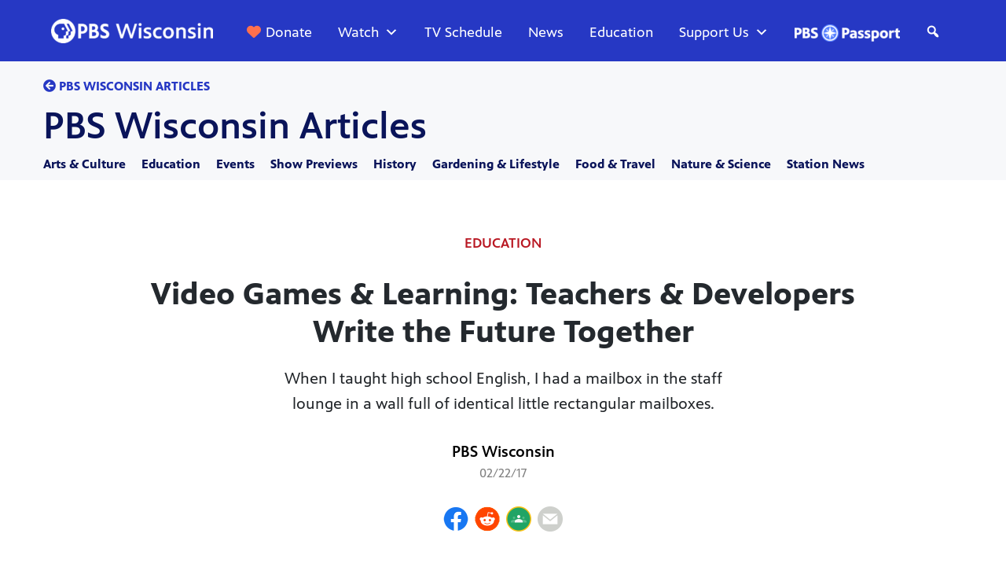

--- FILE ---
content_type: text/html; charset=UTF-8
request_url: https://pbswisconsin.org/wp-content/plugins/wpt-blog/json/articles-json.php
body_size: 416
content:
   
       
        <div class="row blog-cont-row">         <div class="col-md-6 col-lg-4 each-blog-card">
                    
            <div class="blog-card">                             
              <div class="imgpost">
                <div class="event-thumbnail">
                      <a href="https://pbswisconsin.org/article/boosting-preschool-readiness-a-librarians-impact-with-pbs-kids-resources/" alt="Boosting preschool readiness: A librarian’s impact with PBS KIDS resources" title="Boosting preschool readiness: A librarian’s impact with PBS KIDS resources">
                      <img src="https://wisconsinpublictv.s3.us-east-2.amazonaws.com/wp-content/uploads/2025/12/MPL-Ready-Set-PreK-bus1-scaled-e1764800315357-1024x577.jpg" alt="Boosting preschool readiness: A librarian’s impact with PBS KIDS resources" title="Boosting preschool readiness: A librarian’s impact with PBS KIDS resources">
                    </a>
                </div>
           </div> 
              <div class="blog-card-padding">
                <p class="categories"><span class="eachcategory"><a href="https://pbswisconsin.org/category/education/">Education</a></span><span class="pipe">|</span><span class="eachcategory"><a href="https://pbswisconsin.org/category/education/community-partnerships/">Community Partnerships</a></span></p> 
                <h4 class="blogheadtitle">  <a href="https://pbswisconsin.org/article/boosting-preschool-readiness-a-librarians-impact-with-pbs-kids-resources/" alt="Boosting preschool readiness: A librarian’s impact with PBS KIDS resources" title="Boosting preschool readiness: A librarian’s impact with PBS KIDS resources">Boosting preschool readiness: A librarian’s impact with PBS KIDS resources</a></h4>
                <h6 class="date">12/09/25</h6> 
              </div>

            </div> 
             </a>
         </div>   

           
       
                 <div class="col-md-6 col-lg-4 each-blog-card">
                    
            <div class="blog-card">                             
              <div class="imgpost">
                <div class="event-thumbnail">
                      <a href="https://pbswisconsin.org/article/finding-joy-and-confidence-in-writing-with-new-whoopensocker-collection/" alt="Finding joy and confidence in writing with new ‘Whoopensocker’ collection" title="Finding joy and confidence in writing with new ‘Whoopensocker’ collection">
                      <img src="https://wisconsinpublictv.s3.us-east-2.amazonaws.com/wp-content/uploads/2025/09/PNHA1944-scaled-e1758652728107-1024x576.jpg" alt="Finding joy and confidence in writing with new ‘Whoopensocker’ collection" title="Finding joy and confidence in writing with new ‘Whoopensocker’ collection">
                    </a>
                </div>
           </div> 
              <div class="blog-card-padding">
                <p class="categories"><span class="eachcategory"><a href="https://pbswisconsin.org/category/arts-film-music/">Arts &amp; Culture</a></span><span class="pipe">|</span><span class="eachcategory"><a href="https://pbswisconsin.org/category/education/">Education</a></span></p> 
                <h4 class="blogheadtitle">  <a href="https://pbswisconsin.org/article/finding-joy-and-confidence-in-writing-with-new-whoopensocker-collection/" alt="Finding joy and confidence in writing with new ‘Whoopensocker’ collection" title="Finding joy and confidence in writing with new ‘Whoopensocker’ collection">Finding joy and confidence in writing with new ‘Whoopensocker’ collection</a></h4>
                <h6 class="date">09/30/25</h6> 
              </div>

            </div> 
             </a>
         </div>   

           
       
                 <div class="col-md-12 col-lg-4 each-blog-card">
                    
            <div class="blog-card">                             
              <div class="imgpost">
                <div class="event-thumbnail">
                      <a href="https://pbswisconsin.org/article/al-roker-and-pbs-kids-launch-weather-hunters-a-new-stem-series/" alt="Al Roker and PBS KIDS launch &#8216;Weather Hunters,&#8217; a new STEM series" title="Al Roker and PBS KIDS launch &#8216;Weather Hunters,&#8217; a new STEM series">
                      <img src="https://wisconsinpublictv.s3.us-east-2.amazonaws.com/wp-content/uploads/2025/08/WH021-1-1024x576.png" alt="Al Roker and PBS KIDS launch &#8216;Weather Hunters,&#8217; a new STEM series" title="Al Roker and PBS KIDS launch &#8216;Weather Hunters,&#8217; a new STEM series">
                    </a>
                </div>
           </div> 
              <div class="blog-card-padding">
                <p class="categories"><span class="eachcategory"><a href="https://pbswisconsin.org/category/education/">Education</a></span><span class="pipe">|</span><span class="eachcategory"><a href="https://pbswisconsin.org/category/science-nature/">Nature &amp; Science</a></span></p> 
                <h4 class="blogheadtitle">  <a href="https://pbswisconsin.org/article/al-roker-and-pbs-kids-launch-weather-hunters-a-new-stem-series/" alt="Al Roker and PBS KIDS launch &#8216;Weather Hunters,&#8217; a new STEM series" title="Al Roker and PBS KIDS launch &#8216;Weather Hunters,&#8217; a new STEM series">Al Roker and PBS KIDS launch &#8216;Weather Hunters,&#8217; a new STEM series</a></h4>
                <h6 class="date">09/01/25</h6> 
              </div>

            </div> 
             </a>
         </div>   

        </div>

--- FILE ---
content_type: text/html; charset=utf-8
request_url: https://www.google.com/recaptcha/api2/anchor?ar=1&k=6Lf4pEoUAAAAACUqW5410CTjzEbt1mOM638U_0mo&co=aHR0cHM6Ly9wYnN3aXNjb25zaW4ub3JnOjQ0Mw..&hl=en&v=PoyoqOPhxBO7pBk68S4YbpHZ&theme=light&size=normal&anchor-ms=20000&execute-ms=30000&cb=d4gasfcdzvly
body_size: 49431
content:
<!DOCTYPE HTML><html dir="ltr" lang="en"><head><meta http-equiv="Content-Type" content="text/html; charset=UTF-8">
<meta http-equiv="X-UA-Compatible" content="IE=edge">
<title>reCAPTCHA</title>
<style type="text/css">
/* cyrillic-ext */
@font-face {
  font-family: 'Roboto';
  font-style: normal;
  font-weight: 400;
  font-stretch: 100%;
  src: url(//fonts.gstatic.com/s/roboto/v48/KFO7CnqEu92Fr1ME7kSn66aGLdTylUAMa3GUBHMdazTgWw.woff2) format('woff2');
  unicode-range: U+0460-052F, U+1C80-1C8A, U+20B4, U+2DE0-2DFF, U+A640-A69F, U+FE2E-FE2F;
}
/* cyrillic */
@font-face {
  font-family: 'Roboto';
  font-style: normal;
  font-weight: 400;
  font-stretch: 100%;
  src: url(//fonts.gstatic.com/s/roboto/v48/KFO7CnqEu92Fr1ME7kSn66aGLdTylUAMa3iUBHMdazTgWw.woff2) format('woff2');
  unicode-range: U+0301, U+0400-045F, U+0490-0491, U+04B0-04B1, U+2116;
}
/* greek-ext */
@font-face {
  font-family: 'Roboto';
  font-style: normal;
  font-weight: 400;
  font-stretch: 100%;
  src: url(//fonts.gstatic.com/s/roboto/v48/KFO7CnqEu92Fr1ME7kSn66aGLdTylUAMa3CUBHMdazTgWw.woff2) format('woff2');
  unicode-range: U+1F00-1FFF;
}
/* greek */
@font-face {
  font-family: 'Roboto';
  font-style: normal;
  font-weight: 400;
  font-stretch: 100%;
  src: url(//fonts.gstatic.com/s/roboto/v48/KFO7CnqEu92Fr1ME7kSn66aGLdTylUAMa3-UBHMdazTgWw.woff2) format('woff2');
  unicode-range: U+0370-0377, U+037A-037F, U+0384-038A, U+038C, U+038E-03A1, U+03A3-03FF;
}
/* math */
@font-face {
  font-family: 'Roboto';
  font-style: normal;
  font-weight: 400;
  font-stretch: 100%;
  src: url(//fonts.gstatic.com/s/roboto/v48/KFO7CnqEu92Fr1ME7kSn66aGLdTylUAMawCUBHMdazTgWw.woff2) format('woff2');
  unicode-range: U+0302-0303, U+0305, U+0307-0308, U+0310, U+0312, U+0315, U+031A, U+0326-0327, U+032C, U+032F-0330, U+0332-0333, U+0338, U+033A, U+0346, U+034D, U+0391-03A1, U+03A3-03A9, U+03B1-03C9, U+03D1, U+03D5-03D6, U+03F0-03F1, U+03F4-03F5, U+2016-2017, U+2034-2038, U+203C, U+2040, U+2043, U+2047, U+2050, U+2057, U+205F, U+2070-2071, U+2074-208E, U+2090-209C, U+20D0-20DC, U+20E1, U+20E5-20EF, U+2100-2112, U+2114-2115, U+2117-2121, U+2123-214F, U+2190, U+2192, U+2194-21AE, U+21B0-21E5, U+21F1-21F2, U+21F4-2211, U+2213-2214, U+2216-22FF, U+2308-230B, U+2310, U+2319, U+231C-2321, U+2336-237A, U+237C, U+2395, U+239B-23B7, U+23D0, U+23DC-23E1, U+2474-2475, U+25AF, U+25B3, U+25B7, U+25BD, U+25C1, U+25CA, U+25CC, U+25FB, U+266D-266F, U+27C0-27FF, U+2900-2AFF, U+2B0E-2B11, U+2B30-2B4C, U+2BFE, U+3030, U+FF5B, U+FF5D, U+1D400-1D7FF, U+1EE00-1EEFF;
}
/* symbols */
@font-face {
  font-family: 'Roboto';
  font-style: normal;
  font-weight: 400;
  font-stretch: 100%;
  src: url(//fonts.gstatic.com/s/roboto/v48/KFO7CnqEu92Fr1ME7kSn66aGLdTylUAMaxKUBHMdazTgWw.woff2) format('woff2');
  unicode-range: U+0001-000C, U+000E-001F, U+007F-009F, U+20DD-20E0, U+20E2-20E4, U+2150-218F, U+2190, U+2192, U+2194-2199, U+21AF, U+21E6-21F0, U+21F3, U+2218-2219, U+2299, U+22C4-22C6, U+2300-243F, U+2440-244A, U+2460-24FF, U+25A0-27BF, U+2800-28FF, U+2921-2922, U+2981, U+29BF, U+29EB, U+2B00-2BFF, U+4DC0-4DFF, U+FFF9-FFFB, U+10140-1018E, U+10190-1019C, U+101A0, U+101D0-101FD, U+102E0-102FB, U+10E60-10E7E, U+1D2C0-1D2D3, U+1D2E0-1D37F, U+1F000-1F0FF, U+1F100-1F1AD, U+1F1E6-1F1FF, U+1F30D-1F30F, U+1F315, U+1F31C, U+1F31E, U+1F320-1F32C, U+1F336, U+1F378, U+1F37D, U+1F382, U+1F393-1F39F, U+1F3A7-1F3A8, U+1F3AC-1F3AF, U+1F3C2, U+1F3C4-1F3C6, U+1F3CA-1F3CE, U+1F3D4-1F3E0, U+1F3ED, U+1F3F1-1F3F3, U+1F3F5-1F3F7, U+1F408, U+1F415, U+1F41F, U+1F426, U+1F43F, U+1F441-1F442, U+1F444, U+1F446-1F449, U+1F44C-1F44E, U+1F453, U+1F46A, U+1F47D, U+1F4A3, U+1F4B0, U+1F4B3, U+1F4B9, U+1F4BB, U+1F4BF, U+1F4C8-1F4CB, U+1F4D6, U+1F4DA, U+1F4DF, U+1F4E3-1F4E6, U+1F4EA-1F4ED, U+1F4F7, U+1F4F9-1F4FB, U+1F4FD-1F4FE, U+1F503, U+1F507-1F50B, U+1F50D, U+1F512-1F513, U+1F53E-1F54A, U+1F54F-1F5FA, U+1F610, U+1F650-1F67F, U+1F687, U+1F68D, U+1F691, U+1F694, U+1F698, U+1F6AD, U+1F6B2, U+1F6B9-1F6BA, U+1F6BC, U+1F6C6-1F6CF, U+1F6D3-1F6D7, U+1F6E0-1F6EA, U+1F6F0-1F6F3, U+1F6F7-1F6FC, U+1F700-1F7FF, U+1F800-1F80B, U+1F810-1F847, U+1F850-1F859, U+1F860-1F887, U+1F890-1F8AD, U+1F8B0-1F8BB, U+1F8C0-1F8C1, U+1F900-1F90B, U+1F93B, U+1F946, U+1F984, U+1F996, U+1F9E9, U+1FA00-1FA6F, U+1FA70-1FA7C, U+1FA80-1FA89, U+1FA8F-1FAC6, U+1FACE-1FADC, U+1FADF-1FAE9, U+1FAF0-1FAF8, U+1FB00-1FBFF;
}
/* vietnamese */
@font-face {
  font-family: 'Roboto';
  font-style: normal;
  font-weight: 400;
  font-stretch: 100%;
  src: url(//fonts.gstatic.com/s/roboto/v48/KFO7CnqEu92Fr1ME7kSn66aGLdTylUAMa3OUBHMdazTgWw.woff2) format('woff2');
  unicode-range: U+0102-0103, U+0110-0111, U+0128-0129, U+0168-0169, U+01A0-01A1, U+01AF-01B0, U+0300-0301, U+0303-0304, U+0308-0309, U+0323, U+0329, U+1EA0-1EF9, U+20AB;
}
/* latin-ext */
@font-face {
  font-family: 'Roboto';
  font-style: normal;
  font-weight: 400;
  font-stretch: 100%;
  src: url(//fonts.gstatic.com/s/roboto/v48/KFO7CnqEu92Fr1ME7kSn66aGLdTylUAMa3KUBHMdazTgWw.woff2) format('woff2');
  unicode-range: U+0100-02BA, U+02BD-02C5, U+02C7-02CC, U+02CE-02D7, U+02DD-02FF, U+0304, U+0308, U+0329, U+1D00-1DBF, U+1E00-1E9F, U+1EF2-1EFF, U+2020, U+20A0-20AB, U+20AD-20C0, U+2113, U+2C60-2C7F, U+A720-A7FF;
}
/* latin */
@font-face {
  font-family: 'Roboto';
  font-style: normal;
  font-weight: 400;
  font-stretch: 100%;
  src: url(//fonts.gstatic.com/s/roboto/v48/KFO7CnqEu92Fr1ME7kSn66aGLdTylUAMa3yUBHMdazQ.woff2) format('woff2');
  unicode-range: U+0000-00FF, U+0131, U+0152-0153, U+02BB-02BC, U+02C6, U+02DA, U+02DC, U+0304, U+0308, U+0329, U+2000-206F, U+20AC, U+2122, U+2191, U+2193, U+2212, U+2215, U+FEFF, U+FFFD;
}
/* cyrillic-ext */
@font-face {
  font-family: 'Roboto';
  font-style: normal;
  font-weight: 500;
  font-stretch: 100%;
  src: url(//fonts.gstatic.com/s/roboto/v48/KFO7CnqEu92Fr1ME7kSn66aGLdTylUAMa3GUBHMdazTgWw.woff2) format('woff2');
  unicode-range: U+0460-052F, U+1C80-1C8A, U+20B4, U+2DE0-2DFF, U+A640-A69F, U+FE2E-FE2F;
}
/* cyrillic */
@font-face {
  font-family: 'Roboto';
  font-style: normal;
  font-weight: 500;
  font-stretch: 100%;
  src: url(//fonts.gstatic.com/s/roboto/v48/KFO7CnqEu92Fr1ME7kSn66aGLdTylUAMa3iUBHMdazTgWw.woff2) format('woff2');
  unicode-range: U+0301, U+0400-045F, U+0490-0491, U+04B0-04B1, U+2116;
}
/* greek-ext */
@font-face {
  font-family: 'Roboto';
  font-style: normal;
  font-weight: 500;
  font-stretch: 100%;
  src: url(//fonts.gstatic.com/s/roboto/v48/KFO7CnqEu92Fr1ME7kSn66aGLdTylUAMa3CUBHMdazTgWw.woff2) format('woff2');
  unicode-range: U+1F00-1FFF;
}
/* greek */
@font-face {
  font-family: 'Roboto';
  font-style: normal;
  font-weight: 500;
  font-stretch: 100%;
  src: url(//fonts.gstatic.com/s/roboto/v48/KFO7CnqEu92Fr1ME7kSn66aGLdTylUAMa3-UBHMdazTgWw.woff2) format('woff2');
  unicode-range: U+0370-0377, U+037A-037F, U+0384-038A, U+038C, U+038E-03A1, U+03A3-03FF;
}
/* math */
@font-face {
  font-family: 'Roboto';
  font-style: normal;
  font-weight: 500;
  font-stretch: 100%;
  src: url(//fonts.gstatic.com/s/roboto/v48/KFO7CnqEu92Fr1ME7kSn66aGLdTylUAMawCUBHMdazTgWw.woff2) format('woff2');
  unicode-range: U+0302-0303, U+0305, U+0307-0308, U+0310, U+0312, U+0315, U+031A, U+0326-0327, U+032C, U+032F-0330, U+0332-0333, U+0338, U+033A, U+0346, U+034D, U+0391-03A1, U+03A3-03A9, U+03B1-03C9, U+03D1, U+03D5-03D6, U+03F0-03F1, U+03F4-03F5, U+2016-2017, U+2034-2038, U+203C, U+2040, U+2043, U+2047, U+2050, U+2057, U+205F, U+2070-2071, U+2074-208E, U+2090-209C, U+20D0-20DC, U+20E1, U+20E5-20EF, U+2100-2112, U+2114-2115, U+2117-2121, U+2123-214F, U+2190, U+2192, U+2194-21AE, U+21B0-21E5, U+21F1-21F2, U+21F4-2211, U+2213-2214, U+2216-22FF, U+2308-230B, U+2310, U+2319, U+231C-2321, U+2336-237A, U+237C, U+2395, U+239B-23B7, U+23D0, U+23DC-23E1, U+2474-2475, U+25AF, U+25B3, U+25B7, U+25BD, U+25C1, U+25CA, U+25CC, U+25FB, U+266D-266F, U+27C0-27FF, U+2900-2AFF, U+2B0E-2B11, U+2B30-2B4C, U+2BFE, U+3030, U+FF5B, U+FF5D, U+1D400-1D7FF, U+1EE00-1EEFF;
}
/* symbols */
@font-face {
  font-family: 'Roboto';
  font-style: normal;
  font-weight: 500;
  font-stretch: 100%;
  src: url(//fonts.gstatic.com/s/roboto/v48/KFO7CnqEu92Fr1ME7kSn66aGLdTylUAMaxKUBHMdazTgWw.woff2) format('woff2');
  unicode-range: U+0001-000C, U+000E-001F, U+007F-009F, U+20DD-20E0, U+20E2-20E4, U+2150-218F, U+2190, U+2192, U+2194-2199, U+21AF, U+21E6-21F0, U+21F3, U+2218-2219, U+2299, U+22C4-22C6, U+2300-243F, U+2440-244A, U+2460-24FF, U+25A0-27BF, U+2800-28FF, U+2921-2922, U+2981, U+29BF, U+29EB, U+2B00-2BFF, U+4DC0-4DFF, U+FFF9-FFFB, U+10140-1018E, U+10190-1019C, U+101A0, U+101D0-101FD, U+102E0-102FB, U+10E60-10E7E, U+1D2C0-1D2D3, U+1D2E0-1D37F, U+1F000-1F0FF, U+1F100-1F1AD, U+1F1E6-1F1FF, U+1F30D-1F30F, U+1F315, U+1F31C, U+1F31E, U+1F320-1F32C, U+1F336, U+1F378, U+1F37D, U+1F382, U+1F393-1F39F, U+1F3A7-1F3A8, U+1F3AC-1F3AF, U+1F3C2, U+1F3C4-1F3C6, U+1F3CA-1F3CE, U+1F3D4-1F3E0, U+1F3ED, U+1F3F1-1F3F3, U+1F3F5-1F3F7, U+1F408, U+1F415, U+1F41F, U+1F426, U+1F43F, U+1F441-1F442, U+1F444, U+1F446-1F449, U+1F44C-1F44E, U+1F453, U+1F46A, U+1F47D, U+1F4A3, U+1F4B0, U+1F4B3, U+1F4B9, U+1F4BB, U+1F4BF, U+1F4C8-1F4CB, U+1F4D6, U+1F4DA, U+1F4DF, U+1F4E3-1F4E6, U+1F4EA-1F4ED, U+1F4F7, U+1F4F9-1F4FB, U+1F4FD-1F4FE, U+1F503, U+1F507-1F50B, U+1F50D, U+1F512-1F513, U+1F53E-1F54A, U+1F54F-1F5FA, U+1F610, U+1F650-1F67F, U+1F687, U+1F68D, U+1F691, U+1F694, U+1F698, U+1F6AD, U+1F6B2, U+1F6B9-1F6BA, U+1F6BC, U+1F6C6-1F6CF, U+1F6D3-1F6D7, U+1F6E0-1F6EA, U+1F6F0-1F6F3, U+1F6F7-1F6FC, U+1F700-1F7FF, U+1F800-1F80B, U+1F810-1F847, U+1F850-1F859, U+1F860-1F887, U+1F890-1F8AD, U+1F8B0-1F8BB, U+1F8C0-1F8C1, U+1F900-1F90B, U+1F93B, U+1F946, U+1F984, U+1F996, U+1F9E9, U+1FA00-1FA6F, U+1FA70-1FA7C, U+1FA80-1FA89, U+1FA8F-1FAC6, U+1FACE-1FADC, U+1FADF-1FAE9, U+1FAF0-1FAF8, U+1FB00-1FBFF;
}
/* vietnamese */
@font-face {
  font-family: 'Roboto';
  font-style: normal;
  font-weight: 500;
  font-stretch: 100%;
  src: url(//fonts.gstatic.com/s/roboto/v48/KFO7CnqEu92Fr1ME7kSn66aGLdTylUAMa3OUBHMdazTgWw.woff2) format('woff2');
  unicode-range: U+0102-0103, U+0110-0111, U+0128-0129, U+0168-0169, U+01A0-01A1, U+01AF-01B0, U+0300-0301, U+0303-0304, U+0308-0309, U+0323, U+0329, U+1EA0-1EF9, U+20AB;
}
/* latin-ext */
@font-face {
  font-family: 'Roboto';
  font-style: normal;
  font-weight: 500;
  font-stretch: 100%;
  src: url(//fonts.gstatic.com/s/roboto/v48/KFO7CnqEu92Fr1ME7kSn66aGLdTylUAMa3KUBHMdazTgWw.woff2) format('woff2');
  unicode-range: U+0100-02BA, U+02BD-02C5, U+02C7-02CC, U+02CE-02D7, U+02DD-02FF, U+0304, U+0308, U+0329, U+1D00-1DBF, U+1E00-1E9F, U+1EF2-1EFF, U+2020, U+20A0-20AB, U+20AD-20C0, U+2113, U+2C60-2C7F, U+A720-A7FF;
}
/* latin */
@font-face {
  font-family: 'Roboto';
  font-style: normal;
  font-weight: 500;
  font-stretch: 100%;
  src: url(//fonts.gstatic.com/s/roboto/v48/KFO7CnqEu92Fr1ME7kSn66aGLdTylUAMa3yUBHMdazQ.woff2) format('woff2');
  unicode-range: U+0000-00FF, U+0131, U+0152-0153, U+02BB-02BC, U+02C6, U+02DA, U+02DC, U+0304, U+0308, U+0329, U+2000-206F, U+20AC, U+2122, U+2191, U+2193, U+2212, U+2215, U+FEFF, U+FFFD;
}
/* cyrillic-ext */
@font-face {
  font-family: 'Roboto';
  font-style: normal;
  font-weight: 900;
  font-stretch: 100%;
  src: url(//fonts.gstatic.com/s/roboto/v48/KFO7CnqEu92Fr1ME7kSn66aGLdTylUAMa3GUBHMdazTgWw.woff2) format('woff2');
  unicode-range: U+0460-052F, U+1C80-1C8A, U+20B4, U+2DE0-2DFF, U+A640-A69F, U+FE2E-FE2F;
}
/* cyrillic */
@font-face {
  font-family: 'Roboto';
  font-style: normal;
  font-weight: 900;
  font-stretch: 100%;
  src: url(//fonts.gstatic.com/s/roboto/v48/KFO7CnqEu92Fr1ME7kSn66aGLdTylUAMa3iUBHMdazTgWw.woff2) format('woff2');
  unicode-range: U+0301, U+0400-045F, U+0490-0491, U+04B0-04B1, U+2116;
}
/* greek-ext */
@font-face {
  font-family: 'Roboto';
  font-style: normal;
  font-weight: 900;
  font-stretch: 100%;
  src: url(//fonts.gstatic.com/s/roboto/v48/KFO7CnqEu92Fr1ME7kSn66aGLdTylUAMa3CUBHMdazTgWw.woff2) format('woff2');
  unicode-range: U+1F00-1FFF;
}
/* greek */
@font-face {
  font-family: 'Roboto';
  font-style: normal;
  font-weight: 900;
  font-stretch: 100%;
  src: url(//fonts.gstatic.com/s/roboto/v48/KFO7CnqEu92Fr1ME7kSn66aGLdTylUAMa3-UBHMdazTgWw.woff2) format('woff2');
  unicode-range: U+0370-0377, U+037A-037F, U+0384-038A, U+038C, U+038E-03A1, U+03A3-03FF;
}
/* math */
@font-face {
  font-family: 'Roboto';
  font-style: normal;
  font-weight: 900;
  font-stretch: 100%;
  src: url(//fonts.gstatic.com/s/roboto/v48/KFO7CnqEu92Fr1ME7kSn66aGLdTylUAMawCUBHMdazTgWw.woff2) format('woff2');
  unicode-range: U+0302-0303, U+0305, U+0307-0308, U+0310, U+0312, U+0315, U+031A, U+0326-0327, U+032C, U+032F-0330, U+0332-0333, U+0338, U+033A, U+0346, U+034D, U+0391-03A1, U+03A3-03A9, U+03B1-03C9, U+03D1, U+03D5-03D6, U+03F0-03F1, U+03F4-03F5, U+2016-2017, U+2034-2038, U+203C, U+2040, U+2043, U+2047, U+2050, U+2057, U+205F, U+2070-2071, U+2074-208E, U+2090-209C, U+20D0-20DC, U+20E1, U+20E5-20EF, U+2100-2112, U+2114-2115, U+2117-2121, U+2123-214F, U+2190, U+2192, U+2194-21AE, U+21B0-21E5, U+21F1-21F2, U+21F4-2211, U+2213-2214, U+2216-22FF, U+2308-230B, U+2310, U+2319, U+231C-2321, U+2336-237A, U+237C, U+2395, U+239B-23B7, U+23D0, U+23DC-23E1, U+2474-2475, U+25AF, U+25B3, U+25B7, U+25BD, U+25C1, U+25CA, U+25CC, U+25FB, U+266D-266F, U+27C0-27FF, U+2900-2AFF, U+2B0E-2B11, U+2B30-2B4C, U+2BFE, U+3030, U+FF5B, U+FF5D, U+1D400-1D7FF, U+1EE00-1EEFF;
}
/* symbols */
@font-face {
  font-family: 'Roboto';
  font-style: normal;
  font-weight: 900;
  font-stretch: 100%;
  src: url(//fonts.gstatic.com/s/roboto/v48/KFO7CnqEu92Fr1ME7kSn66aGLdTylUAMaxKUBHMdazTgWw.woff2) format('woff2');
  unicode-range: U+0001-000C, U+000E-001F, U+007F-009F, U+20DD-20E0, U+20E2-20E4, U+2150-218F, U+2190, U+2192, U+2194-2199, U+21AF, U+21E6-21F0, U+21F3, U+2218-2219, U+2299, U+22C4-22C6, U+2300-243F, U+2440-244A, U+2460-24FF, U+25A0-27BF, U+2800-28FF, U+2921-2922, U+2981, U+29BF, U+29EB, U+2B00-2BFF, U+4DC0-4DFF, U+FFF9-FFFB, U+10140-1018E, U+10190-1019C, U+101A0, U+101D0-101FD, U+102E0-102FB, U+10E60-10E7E, U+1D2C0-1D2D3, U+1D2E0-1D37F, U+1F000-1F0FF, U+1F100-1F1AD, U+1F1E6-1F1FF, U+1F30D-1F30F, U+1F315, U+1F31C, U+1F31E, U+1F320-1F32C, U+1F336, U+1F378, U+1F37D, U+1F382, U+1F393-1F39F, U+1F3A7-1F3A8, U+1F3AC-1F3AF, U+1F3C2, U+1F3C4-1F3C6, U+1F3CA-1F3CE, U+1F3D4-1F3E0, U+1F3ED, U+1F3F1-1F3F3, U+1F3F5-1F3F7, U+1F408, U+1F415, U+1F41F, U+1F426, U+1F43F, U+1F441-1F442, U+1F444, U+1F446-1F449, U+1F44C-1F44E, U+1F453, U+1F46A, U+1F47D, U+1F4A3, U+1F4B0, U+1F4B3, U+1F4B9, U+1F4BB, U+1F4BF, U+1F4C8-1F4CB, U+1F4D6, U+1F4DA, U+1F4DF, U+1F4E3-1F4E6, U+1F4EA-1F4ED, U+1F4F7, U+1F4F9-1F4FB, U+1F4FD-1F4FE, U+1F503, U+1F507-1F50B, U+1F50D, U+1F512-1F513, U+1F53E-1F54A, U+1F54F-1F5FA, U+1F610, U+1F650-1F67F, U+1F687, U+1F68D, U+1F691, U+1F694, U+1F698, U+1F6AD, U+1F6B2, U+1F6B9-1F6BA, U+1F6BC, U+1F6C6-1F6CF, U+1F6D3-1F6D7, U+1F6E0-1F6EA, U+1F6F0-1F6F3, U+1F6F7-1F6FC, U+1F700-1F7FF, U+1F800-1F80B, U+1F810-1F847, U+1F850-1F859, U+1F860-1F887, U+1F890-1F8AD, U+1F8B0-1F8BB, U+1F8C0-1F8C1, U+1F900-1F90B, U+1F93B, U+1F946, U+1F984, U+1F996, U+1F9E9, U+1FA00-1FA6F, U+1FA70-1FA7C, U+1FA80-1FA89, U+1FA8F-1FAC6, U+1FACE-1FADC, U+1FADF-1FAE9, U+1FAF0-1FAF8, U+1FB00-1FBFF;
}
/* vietnamese */
@font-face {
  font-family: 'Roboto';
  font-style: normal;
  font-weight: 900;
  font-stretch: 100%;
  src: url(//fonts.gstatic.com/s/roboto/v48/KFO7CnqEu92Fr1ME7kSn66aGLdTylUAMa3OUBHMdazTgWw.woff2) format('woff2');
  unicode-range: U+0102-0103, U+0110-0111, U+0128-0129, U+0168-0169, U+01A0-01A1, U+01AF-01B0, U+0300-0301, U+0303-0304, U+0308-0309, U+0323, U+0329, U+1EA0-1EF9, U+20AB;
}
/* latin-ext */
@font-face {
  font-family: 'Roboto';
  font-style: normal;
  font-weight: 900;
  font-stretch: 100%;
  src: url(//fonts.gstatic.com/s/roboto/v48/KFO7CnqEu92Fr1ME7kSn66aGLdTylUAMa3KUBHMdazTgWw.woff2) format('woff2');
  unicode-range: U+0100-02BA, U+02BD-02C5, U+02C7-02CC, U+02CE-02D7, U+02DD-02FF, U+0304, U+0308, U+0329, U+1D00-1DBF, U+1E00-1E9F, U+1EF2-1EFF, U+2020, U+20A0-20AB, U+20AD-20C0, U+2113, U+2C60-2C7F, U+A720-A7FF;
}
/* latin */
@font-face {
  font-family: 'Roboto';
  font-style: normal;
  font-weight: 900;
  font-stretch: 100%;
  src: url(//fonts.gstatic.com/s/roboto/v48/KFO7CnqEu92Fr1ME7kSn66aGLdTylUAMa3yUBHMdazQ.woff2) format('woff2');
  unicode-range: U+0000-00FF, U+0131, U+0152-0153, U+02BB-02BC, U+02C6, U+02DA, U+02DC, U+0304, U+0308, U+0329, U+2000-206F, U+20AC, U+2122, U+2191, U+2193, U+2212, U+2215, U+FEFF, U+FFFD;
}

</style>
<link rel="stylesheet" type="text/css" href="https://www.gstatic.com/recaptcha/releases/PoyoqOPhxBO7pBk68S4YbpHZ/styles__ltr.css">
<script nonce="K9LOrkTh_n-7c4boC-deZg" type="text/javascript">window['__recaptcha_api'] = 'https://www.google.com/recaptcha/api2/';</script>
<script type="text/javascript" src="https://www.gstatic.com/recaptcha/releases/PoyoqOPhxBO7pBk68S4YbpHZ/recaptcha__en.js" nonce="K9LOrkTh_n-7c4boC-deZg">
      
    </script></head>
<body><div id="rc-anchor-alert" class="rc-anchor-alert"></div>
<input type="hidden" id="recaptcha-token" value="[base64]">
<script type="text/javascript" nonce="K9LOrkTh_n-7c4boC-deZg">
      recaptcha.anchor.Main.init("[\x22ainput\x22,[\x22bgdata\x22,\x22\x22,\[base64]/[base64]/[base64]/KE4oMTI0LHYsdi5HKSxMWihsLHYpKTpOKDEyNCx2LGwpLFYpLHYpLFQpKSxGKDE3MSx2KX0scjc9ZnVuY3Rpb24obCl7cmV0dXJuIGx9LEM9ZnVuY3Rpb24obCxWLHYpe04odixsLFYpLFZbYWtdPTI3OTZ9LG49ZnVuY3Rpb24obCxWKXtWLlg9KChWLlg/[base64]/[base64]/[base64]/[base64]/[base64]/[base64]/[base64]/[base64]/[base64]/[base64]/[base64]\\u003d\x22,\[base64]\\u003d\\u003d\x22,\x22w6A5LcOhTW8RwoXDgMKVw7pJwpx1wqfCm8KPe8O/GsOQMMK5DsKuw6MsOjXDm3LDocOYwoY7f8OXRcKNKxbDp8Kqwp4SwrPCgxTDnkfCksKVw5h9w7AGYcKowoTDnsOVAcK5YsO6wrzDjWA7w6hVXRRgwqo7wrokwqs9QwoCwrjCkyoMdsKuwoddw6rDtD/CrxxZdWPDj2LCvsOLwrBTwrHCgBjDjcOtwrnCgcO3bDpWwpfCucOhX8Ojw5fDhx/CtknCisKdw5nDmMKNOFnDhH/ClV/DhMK8EsO7RlpId0sJwofChhlfw67DvsOofcOhw73Dsldsw4VHbcK3wo0AIjx+ETLCq0vCsV1jScOZw7Z0b8Okwp4gZAzCjWM3w47DusKGGcK9S8KZIMO9wobCicKdw6VQwpB2Y8OveHPDhVNkw5rDmS/DojAIw5wJFsOZwo9swqPDvcO6wq5lUQYGwprCgMOeY3rCmcKXT8K2w6Iiw5IyJ8OaFcODIsKww6wUVsO2AAjCjmMPekQ7w5TDhl4dwqrDmcKuc8KFScOjwrXDsMO0JW3Dm8OfAmc5w6zCmMO2PcKJI2/[base64]/CqRDDn0pWwrpuwrnDpcOvw4AKwrU3B8OsFzt6w63CscO+w5nDvnJFw40fw5zCpsOVw5NvZ1fCmMKNWcOnw7U8w6bCg8KdCsK/PHV5w60qIk8zw47DhVfDtCfCnMKtw6YJOGfDpsK/E8O4wrN4KWLDtcK/[base64]/woYUJcKnwqMJGgPCtVPCrcKRw7lmVcKLAsOPwoLCpMKiwoknGcKLVcOxb8K8w6kEUsOxMRkuKsK2LBzDuMO2w7VTGMOfIijDrcK1wpjDo8Kqwrt4cmxSFxgLwoHCo3MGw54Bal/DljvDisKAMsOAw5rDiBRbbH7CqmPDhHTDlcOXGMKAw7rDuDDCvD/DoMOZVGQkZMOoNsKnZEspFRBtwoLCvmdww5TCpsKdwo8Gw6bCq8K4w7QJGXYMN8OFw5HDrw1pI8O/WzwFCBgWw7ccPMKDwqDDngBMAX9zAcOdwqMQwog4wqfCgMOdw50qVMOVYsOmBSHDiMOgw4JzWMKVNghfTsODJiXDqTofw68EJ8O/PcODw4l/[base64]/DmsKtw5DCu8KEVcKOZTxLQcK/ACnDq07DocKFL8OwwpTDrMOOEC0MwqnDusOlwrEOw5LChwLDqcOewpbCrsKQw5TCr8OVw580Gj5MPAXDkzUpw741wrFbBH9oMU/CgcO2w57CpSHCgcO2LVDCqhjCucOhdcK3UnnCtcKaJcKmwoxQMBtbHcK8wr9QwqLCtidUw7nCtMKZGcOTwqsnw60bJsOALwfCisKcB8KUPghNwoHCtcOVA8Krw6s7wqpkaj55w5LDqCUqdcKeAsKBcGwcw6ICw77CsMK/MsOkw7FRDcOoJMKgZj9kwq/CtcODI8KhLcOXTcO/XsKPPcKtETEyAcKmw7ozw4nDmMOFw7tZI0DCm8Oyw73Dt2xYTU46wrbCljkyw6/DtjHDksKswpFCYy/CuMOlegjDg8KEWUfDllTCuQJnLsKYw7XDnsO2w5Z5IcO5ecO7woJmw4HCgEYCXMOcUMOlayQww6PCtndKwpEzC8K+WMOsO3HDqAgNIsOPwonCkCzCoMOtbcOvY1cVLnk4w48DKkDDhms7w4bDpUnCsXF+PwPDjCrDhMOvw7sfw7DDgsKDAcOJbTNCcsONwqAGJG/DrcKfAcKKwrfCogdjIcOmw5kWW8Kdw5A0Vg1Rwpl/w5jDrmB4fsOBw5TDi8ORK8KGw7RmwqtKwq9Sw69UEQ8wwpjCgsO/XQHCkzYvcsOLOMOaHMKEw4gjJBLDp8OLw6rCjcKMw43CkwPCnzHDrCrDvELCgBbCq8OCwqPDl0jCoENWbcK4wojCsTTCvG/Dg2oHw74bw67DrsK8w5/DjRMIb8OAw5vDs8KHY8O7wqnDrsKuw4nCsR9/w6VjwpFFw6JywqPCiDNGw69ZLnbDocOuMRnDlkLDkMO1EsOgw5p1w6w0AcK7wrnCi8ODIUjClhIQJgnDpzR/wpoTw67DkkwhKEPCr20RO8KOfElUw598MD5cwq7DpMKUKHMmwr1ewo9kw7QIEsONbcO1w7HCrsKkw6nCjcOTw7FtwoHCiD5iwozDmBjCk8K/DgTCjEXDksOFAMO9DRc1w7I8w5RhL0XCnSRNwqIqw4tcKFUkXMONAsOWSsKzDcOfw79wwpLCscOjFVrCowFCwoQhFcKjworDtH99c0HDkwDCgmxiw7bCgQovMsOPfiLCqlfChgJVWQ/Dr8Oow6Z5ccOoP8Ogwo0kwowNwq9jVFsow77DrMOlwqnClU10wpDDrlQ9BxpaB8OowonCtEfCgSx2wpbDoQIVaWo5C8OFLGrCgMKywrTDscKlPnPDkDBSFsK/w4UDZGnCjcKAwqt7BhIUTMO1w6bDngjDjcOew6QTXTHClkQWw4dPwqVNAMO0dyLDrgbCq8O8wqIWwp11BQzCqsKLSX/CosOVwqHClcO9fxVBUMOSwoTClEg2WnATwp4SD03Dhy/CgiZtcsOkw6Izw4/[base64]/w5PCscKwDcK3WMO/fVPCnsKEB8Ktw6jCg8O6CcOfw6fCnkTDk3XDvgzDjAQ5YcKUJsO/Xx/[base64]/CqsO6RhHCsGVfOsKPbzPCn8O4w4EZBDx6f216EcOKw6LCtcOzCmnDjxgfEW8+JnvDtwFlXw4ZRxYGc8KUNgfDkcOXLMK7wp/[base64]/woHDqQw2w4vClBphw4jCmXggwrBYwoQcwpkSwo5VwqgacsKywqrDqmPCh8OWBcKTS8KgwqrCrwdbVnJxZ8K/wpfCosOePsOVw6R6wppCLSRCw5nCrnREwqTCmAZMwqjCgkl+woJpw7TDolY7wrEowrfCtsKbaC/Dpjx7T8OBYcKtwqDCisOKdyUCbMO/w7rCoALDi8KUw6fDtcOvd8KUMwMcYQgPw4TCuFtJw4HDkcKqw55hwr05wrfCtAfCp8OWBcKzwodWKGIKFsKvwp0vw7vDt8OkwoxZUcKxH8O0GTHDoMKSw6zDhBPClsK7RcOdesOwARZJVxEnw4tBw5Rxw6jDvAbCtAYxOsKsaCvCskkic8Obw4nCgmtHwq/CsDltH0bCgwjChjdKwrBONcOFPghEwpQfDiFCwpjCmirDg8Ocw6RdJsOhIcOYT8K3w6cCWMK0w5rDnMKjIsKiw6HDg8KsL1DCn8Kjw7QlRFHCvCnCuCRYMMKhflFvwobCoG7CtcKgDUXCiQYmw61/[base64]/DhMKCw5EWwqzDs0Esw5hNXnAUSnDCiEHCkHcww60IcsOVClYxw63DqsKKwr3DnAJYWcOCw7FNEBcnwrrCmcKGwqrDhsOww7/ChcOlw73DoMKaTGtewrnCjD1hCSPDmcOkWsOIw7LDkcOCw4VJw7fCocK0wp/CuMKdGH/[base64]/[base64]/w73DllJnP3cnVsKBw4pjEwICD8OCSRjChsO2VH/CrsKtJMOtHmPDhMKKw4NYFcOHw5BzwpjDgF9jw4bCk2XDlF3Ct8KIw4HCrAZqC8O0w6whWT/DlMKcJ3YHw6YwGcOhZGBSCMOMw542YMKGwpzDhlHCscO9woouwrslfsOSw5F/a1kUABdXw5thWC/DgSNYw5rCosOUc0wnMcKoPcKvSRNJwoTDug5rdkpnRMKEw67CrxsqwrFhw7VrA2jDk1bCscOHL8KgwoPDhcOvwpnDhsONCx/[base64]/[base64]/Ck8OnfTwZw57Dk8Kjw63DmX8ZKlczw6LDm8KOR2rDrlPCo8OTZX/DvsOFRMKGw7jDnMOrw7zDgcKfw5xAwpA7w7Z/wp/[base64]/Cm0rCgMK9E2jDnsOgLl9CfFgWEcKBwqTDiH7Ch8O3w7XDmkzDn8OGUS3DnBd6wqJnw7tkwoLCksKyw5gJH8KoXBfCmDnCgRfCmz7DjFw7w4nDnMKLOXJOw6wBZMOFwo8kdcO8RGFhVcOxKMKGf8ODwprCnkTChlEBKMO0Og/Cp8KDwpnDuTI/[base64]/eBcuUQQ1JsK5wqnCnhlDw53Cn1HDqi/CpBl9wpfDnMKEw7VMFHYvw6jCvF/[base64]/[base64]/CuMOXw5bDmns5UADCiF9bwrkoDcOMwrfCoQDDvMO0w6UhwpQTw4lpw78cwpfDgMO+wr/CjsKTI8KGw69kw5LCpQYaLMO1AMKww5TDksKPwr/DlMKwYMK8w5DCry5Nwr08w49TYzLCqVzDhUZOUxszw7hGEsOSNcKww5dIH8KBKcOwUgQLw6jCjsKEw4bCkErDow7Dp1Vew69JwotjwrjDiwhYwofClDMdAcK/wq06w4jDtMK/w7NvwrwyHsOxRQ7DrzNOFcKidzV+wqDCusKlTcO/NVQDw5x0QMKICsK2w6Q2w77ChcO+cRoaw48WwqPCpwLCu8Kqd8O7OQ/Do8ODwqh7w4k9w4fDnkXDqmp8woUBAh3CjCI0BsKbwpHDr09Cw5HCgMOfHVoSw53DrsKiwoHDpMKZVD5dwoIBwoXCqz0dZj7DtSbCkcKRwobCsR5VBcKlJcOfwoLDl23CjgHCl8KKAws2w79sSF3Dq8OKDsOGw6rDrUnDpcKQw68icWlnw4DCpsO/wrY+w7vDtGXDhS/Ch2Azw47DicK9w5DDhsKyw6DCuwgiw6Q/QMK2FWjCmR7DqVMJwqovOz82UsKuwrN3RH0mTUbCojjChMK1GcKfTWDCqR4Cw5Fdw7HDh05Ow5dKZx3Cg8Khwqxww73CqsOaeAs/wrHCscKmw6BYdcO+wrBCwoPDhMOwwrJ7w6lUw6rDnMOIbALDjC7CsMOheUF1wp5OGHHDmMKuCsK/wpYmw4x5w7/[base64]/DhsKfOm3DosKLw6geWRPDv8K/wqYXccKkMQDDp3Eowop2wpPDpMOgccOJwprCusKdwrfCgnJTw77DjcOrUy/CmsOUw6NKdMOACjpDKcKoBMKqw6DDtTVyHcOqacKrw5vDgQTDncOaQsOSfxjCv8KcfcOGwpchBi0lasKBMsO8w4vCosKhwpFBcMKNWcO7w71Hw4rDlMKEAmLDgw8ewqpSFVRbwrvDimTCgcOAeHpCw5YHUHTClcOzw6bCq8OUwrfDncKFworDqiQ8wrrCiG/CksKwwosUbyDDmMOZwrfCnMO4wqd/woLCtgtzdVfDmDnCj3wAQFXDjCpYwo3Cj0gkBsO/HVZWfsKcw5jDlcKdw7XDpFkZecKQM8K4M8O2w5UMP8K+BcOkwpTDhUjDtMOhw45awofCsmETEyTCqMOfwphYE2cjwoZaw7InV8Kuw5DCnSAww48ePCbDt8Kuw75tw7fDmMOdYcKDXyRuLiZGfMO/wq3CqcKCajBjwrAfw7HDosOOwooww6rDlC89w5PCnT3Cn1fCkcKpwqcswpHCicOAwr0ow7vDjcOLw5DDssOoCcObDGHCo1Imw5zCkMOaw5RKwobDq8Odw78fMDbDgsOiw7MMw7ROwqjDo1YVw4YawovDtVNzwoFSP1/CmMKRw6QJNUEKwqzCi8OYFVBSbcKhw5Yew7x7cBV5Z8OOwqslY3p/ZR8uwrxQccOpw45xwqcdw7PCv8Kmw4BZGsKObXPDvcOsw4HCt8KNw6tLFsOvAMOQw4bCuRBgHcOUw5jDn8KrwqIowrPDsxoNOsKBelwFG8Ohw6wcBcKkfsOoHHzClUlDNcKUWCnCnsOWCDXCt8Kgw4bCh8KCPsOzw5LClnrCh8KJw6DCl2XCkX/Di8KCS8KRwoMfWh1PwoQLBhQaw43Cl8KBw5nDncKmwp3Dg8KBw71sY8O8w6XChsObw68ZYybDmWQcFlwdw6siw4RhwonCslbDtnU4TSvDgcOFDFzDiDPCtsKSVD7DiMK5w4XCqMO7Exwof0x2BMOIwpA2O0DCtXB/wpTDtVt4wpQ0w57DlsKnfMOXwpHCuMO2OHrDmcOvA8Ksw6Y7wobDucOXSWvDtj4Fw6zDsBcwYcK2FkFHw5nDiMKpw57DtcKAOljCnjkdB8OvJcKeSsO2wpFHXmLCo8OLw4TDjMOOwqPCucK3w68PLsKqwqjDj8OUZVbCoMKHccKMw6pBwrXDocKpw7UhbMOoYcO/w6EVw63Cr8O7OWjDpcOgw6DDjU5cwpIPXcOpw6VFYyjDsMKyAhtBw5LCpwVQw6/[base64]/[base64]/wr0Iw4HDmcOCwo7ChDt+GcKxZMOZLhrDvHnCo8OVwrrDo8Knw63DpcOENy1bw6siFwhQRMK6YgjCu8KmXcKmaMOYw6XColrCmjVtwqMnw7dOwo/Cqm9kG8KNwqzDpQ1Xw51aFMK1wrzCoMKiwrV1CMKpZzNIwq3CvcK5WsKhbsKcBsKswpo9w6/DlWUWw7N3CUQ/w4fDqsOuw5/CtDVNUcKew6bDvsKhRMKSQMOSB2cJw5xhwoXCvcK4w6rDg8OTcsOGw4QYwr8PQcOzwrfCqU5dSMKEBcOOwrllCnvDnHPCunXDo0/Cs8KiwqtDwrTDj8O0wqsICx3ChXnDmjVxwokPYTXDjWbCrcKLwpNnAgFywpHDt8OywpzCt8OaECRZw70LwppHODFLRsKFWxbCt8OJw5/CuMKmw4PClMKGwqzDpBDDjcOOFHPDvhIxOxR0wqXDqsKHfcK4OMOyDXHDrMORw6ExRsO9FyF3CsKubcKpE1zCjzDCncOYwqXDvsOiWMOjwo7DqcOpw6/[base64]/KcKAPcOgNMKWwp8Vwr7DjiN+wooLwoBSwotwTEAQw7wcek03IcK7K8OMP2slw7LDpMOtw4DDnhMWUsOJXSbCpcO/[base64]/MMOUUMK8w7QiHm/DsWzCgHXChMK6ZRJIchtBw57DlEVYD8KCwrtZwr45wo7DkFjDncO5I8KbXsKIJMOdw5YOwocHcm4YMndhwrQ+w4U1wq0UURnDgcKIcMK5w5dDwqvCusK4w6nClF9KwqbDnsKYJ8Ksw5DCksK/[base64]/[base64]/DrMKadxrDjBvCsQfDmMOjVMOhRcKbKMOiV8OBXcOYbysgciHCkcO+CcOWw71SAEd+XsOnw71ofsK2N8OmTcOnwp3DmcKpwrMEY8KXTCTCvWHCpE/Cpj3Ch0VZwp9SSHcYDMKEwo/[base64]/CvMOMwr/CtQ3Cp8KwUcKaAl3CqArCkgTDs8KIDAdcwp3DnMKpw7B8dFAdw5LCriTCgcKhJRLCgsO0w5bDpMKywpnCiMKCwp82wrXCqVnCtgPCuRrDlcKTMhjDqsKjHMO8bMOOFnFJwoTCll/DuA4SwobCrsOAwpp2EcOzfChPKcOvw4M4w6nDhcKLHMKzIiR3w7DCqD/DsHgndAjDnMObw41Xw59cwoHCgXbCt8K4UcOnwogdG8OmKsKRw7jDgE8zDMOTUFvClQ/DsG4VQ8O0w67DsW81RcKVwqBNM8OWaT7ChcKtIsKBdcOiJQbCocOyG8O4AiMPe2LDvcKTIMOFwoB/EGRKw5MEVMKFw7zDqsOPHMOYw7UAU1zDhHDCtW0DJsKIJ8Oww5vDjiDCtcOVO8OdW1vDpsOGXmY5ZznCnQ7ClcOuw4jDjCnDg2dmw6p0czp+DxpOXMKvwqPDlEnCjn/[base64]/wqdXHMKrZMO/w5fDgk4zwqJzSMKidMOhw4nDocKJw55zZ8OUwqodIcO9UhFLwpPCiMO7w5LCiQg5Vwhaa8KAw5/[base64]/wpsIw4vDkBLDjT5+XcOVwrHCksKNDCJ/ccKSw4tTwrLCpnTCocKiSGYSw5EMwopiS8KleiAJJcOOQsO7w7HCsU1sw7d4wqXDmW4Jwp18w4HCusKoJMKqw6PDs3Zqw6tXagAow5XCusKhw6nChMOAfxLDgTjCiMOaYSgOHkfDiMK0JMOQfBNKHlk8F23CpcO2XHZSFGpew7vDhCrDnsKjw6xvw5jCvkgKwrs/wp5SZi3Dn8OPCMKpw77CssKEKsOTWcKxbR45G3BuFigKwqjClkjDjEE1HifDgsKPB0DDvcKBakjCniEvFcK7UArCmsKRwprDhx8KacK1OMOlwrkpw7TCncKGSi4cwp3CvMOtwq0uaz3CoMO0w5BSwpXCn8OZOMOtAhF+wp3CkcOyw4d/wp7CknXDmg0KdMO0wpM8Hnp+H8KKUcO9wojDjsKfw5rDpMKyw4swwprCrMKlBcONFsOgWhLCscOPwqxBwrUEwoo2azjClxTCgiVwDMOiFnnDhsKEdcKvQHDCg8OMHMO6ekHDoMO/WCXDshfDq8OHEcKtZBzDv8KHQksUaW1Td8OkHyc6w4pSY8Knw4BZw7zCumJXwpXCs8KXw5LDgMKCG8KMXCU6MDYvagfDiMOQPWN0P8K8bHjCtcKMw7rDhWkTw6rCkMO1WQ0TwrMHK8KcUMKzexnCvcKywqE1GGfDhsOaMMK/wo06wp/DgB/CuBPDiwhSw7EAw73Di8Oywo42D3bDicKew5PDuRZ9w4nDrcKRCcKWw5bCuQnDrsK2wrjClcKXwprDjsOAwpXDgXjDksORw50zbWdXwqjCisOJw6zDjhMVOzPCgElDRMOjGMOkw5TDpcKmwq1RwqMRJsOyTgfCpQjDq0bChcKlKsOKw7BJdMOFGMO7w6/CocOqRcOHTcKFwqvCkUgSU8KsNirDq1zDm2HChlkAw5tUXQrDscKZwr7DlcKzIcORAcK/[base64]/PGRFAMK4w6nDjynDkcKUw5XCkWHDtMKWwpcpESbCscK5DcO1eWltw49vwqnCmMKgwrDCv8Otw6ZbCcKbw6RHb8K7OQd7NWjDrU3CrRzDi8KdwqLCp8KZwoHCikVuOcO2YSfDp8Kow7lZNXTDoXnCrUbDnsK6wqXDpMOVw5p4Om/[base64]/CncOMVcOTw5/Cq8Ojwo8KGSvDu8OTwprCusKjYcOmLFnCtGp9w4xwwpbCo8KPwpzCpsKmaMK7w4ZfwoYjwpTCjsOQfEhBQHBRwpArw5sbwrfCpsOfw4jClDnDs3bDiMKXEgfCisKqQsOtWcKdWsKeQiHDoMOMwqYmwp/Dg0lHAQPCucKJw7ggV8ODM1DCtwTCtHkywr0nfwgXw6kyR8OOR1nDr1DDlMOuw4F9wp0Iw7HCiGjDqcKIwrFnwrR4wq5OwqsWfCfCgcKpwrl2WcK7f8K/wp9jTl59DiReGsKKw59lwpnDhW9NwpvDokJEZcK0fcOwQ8KRdsOuw59OJ8Kmw5wmwoHDo3hkwq85C8KLwoopASZUwr8YF2/DhGBuwp9+DsOKw5/CgsKjN1hzwpBbKh3CoSzDn8KTw79OwogDw7DDnGzDj8OVw5/DncKmdyE9wqvCl1TCnsK3AjLDo8O9BMKYwr3ChxLCl8OTJMOxG0XChStkw7fCrcKqb8OTw7nCkcOnw53CqE5Qw4/[base64]/[base64]/[base64]/wqDCgAfDk8OGfX3Cs8KUci3DscKVKVRGIsOuU8Kzwq/CqsOEw7XDu3xPcgvDoMO/w6JOwrDChRnCqcKvwrDDm8OZwodrw4vDnsKWHhDDhAdYBhPDjwRgw74GElLDu2XCg8Kzej7DpcK0woUZNCsDBcOXM8KEw5LDj8KXw7fCu0oIFk3Ci8O2e8KPwpdAZn/CgMOHwrbDvRoRQRbDvsKaQ8KCwo3DjSBBwrNnw5rCsMO1bcOxw4HCgEXCoTwEw7vDtxFPw4vChcK5wrnDicKeSsObw5jCqkbCr1bCo2F8w43DvF/Cn8KxFlosTsKjw57DtQRNDQLDh8OOI8Kfw6XDvxXDvsO3E8OrBVpnYMO1csOwQAcyWsOSDsKcwrnCh8KewpfDiRBfw4J7wrHDjMOPBMKBTMKJNcOwRMO8IsKtwq7DpjjCrjDDsngwesKpwp3CrcKlwoHDn8KIIcOLwrvDtxAjOAjDhT/[base64]/DpMO3w7/Do18owpZbw7LDlCfCosKNG8Ogw5nDssO7wpDChQthw6/DpQ1vw4HCs8OQwpPCg3tHwpXCllzCi8KeLMKiwqPCnk4+wqhmcEnCmcKfw74dwrp5amB9w6DDokZ8wrBaw5HDqBEMZT1Lw4Axwr3CuHwQw5J3w6fDt1fDm8O9G8O3w5rCjMKIf8O4w5wRaMKIwoc/wocxw7jDksOEJHITwrTCmMOQwoIVw7DCpwTDk8KPSw/DiAQyworCisKJw7Rdw5NcRMKEbhNrFmhMK8KrP8KUwpVBaBjCnsOIQSvCnMOCwoPDt8KCw58pYsKCEsODIMOwckoUw4UBATrCsMK0w6MKwp81fxENwoXDmRLChMOvw4Zqw6pVYMOENcKDwqQsw7otwqPDhBrDpsKuGxhowqvDvS/DmmTCp3XDvGjCqRnCm8Oow7ZpSMOvDlxXO8OTV8KiGmlCe1/DkCbDgsKOw7LCigBswqMOeXYaw6I2wqwJwrvCnGHDigtLw41dSGfCocOKwprCh8Ksa09lfsOIQCYawpQ3RMKQRsOoW8KmwrBww5XDkMKEw7V8w6JxT8KXw6XCpWfDgBR/wr/Cq8OpIsKRwoVeCBfCrCPCssKpMMObCsKdASfCk0odEcKDw6/ClMOAwo9pw5zCtcKhYMOwE29FLsOxDSZJY3vCucK1w542wqbDmCTDqMKkX8KWw5w6YsKNw5XCksK+HCvDmm3CqcK5VcOiw6TCgCPCqA4mDsOIKcK/wr/[base64]/byddZ8O8EDoOw7HCm8OGw6LDuGpRwpIZwoFlwqbDm8O9Wko/woHDrsKtBcKGw60aJyzCk8OkGjJCw4lRX8KtwpPCnzzDiGHDhsOEOWPDisO7w4/DmMOlbnLCvcOlw7MifGjCqcK/wpZQwrXDnk8lE0nDtQLDo8OeXyvDlMKdIW8nDMOfD8OaPMKFwq1bw5DDgi0qe8KTPcOaOcKqJ8O0cxjCohHCmGfDn8OVLsO1OMK5w5pqdcKUc8O0wokjw4YaOVQPaMOgKinCk8O6w6fDv8Kcw7/Dp8OOH8OfMcOXeMOhZMO/woJ2w4HCjALCgD1VcnTCssKrREHDuXNeeH3Dqk08wpM0LMKaU0LCjRF4wqMDwrDCpjnDg8O8w65kw5YCw4NHXznDt8OuwqFtXwJ/wrbCtTrCg8OJLMO3VcKgwoHCqhBmRC8jdmrCkwPChHvDrmvDr0xsZg0/N8OZCyDDm3DCiW7DjcOPw5fDsMO3dMKmwr1LAcOHLsKGwrbCh2jDlhVwJ8KKwpkYAz9heGVIHMOHRGbDg8OPw5o1w7gJwrgFCCLDmCnCqcOtw4/Cu3Yaw4vCiHpKw4HDtzzDthMsE2DDjMKow4LCjcK+woRAwrXCijHCt8Oawq3Ch0vCrEbCm8Ovakl0A8OOwoN/wrrDi15Ow4BUwrc8FsOKw7MReQTCi8OWwoNIwrk2R8KfEMKhwqMTwqU6w6lGw67CtwjDlMKSEHzDk2Rlw5DDlMKYwq5MB2HDrMKcwrsvw49ZQyfDhmt1w5vCp20AwrEBw5nCvRTDr8KHXQVnwpdhwrk6acOhw758w7bDisKCAEwwXGIsYTcMJ2zDocOZDWFpw6/DpcOTw43DtcOAw71Jw4XCpcONw4LDnsObDEFrw5s2HMOGwo7DslPDqcOyw6hjw5lvHMOOF8K9a2PCvsKkwpzDomkybz8Zw4g1UsKSw5nCq8OnZktqw41ADsO3X2LDmcK8wrRuNsOlXUfDrsKYA8K8CEglQ8KmDTAFLwIqwq7Dp8OSH8OtwrxiPAjChG/[base64]/CiMOEw7VeQkBpwpzDrsOId8OxEsKMAsO1wpAdEmYwHgcGYwDDvyfDqn7Ci8KiwrfCo0fDksOQQsKhX8OdGjIJwp5WGVsjwos6wovCocOAw4NtaVTDg8O3wrbCsRjCtcKwwpUSOsOiwoAzJcO8PWLChRtGw7BZYmjCoCbDjTfCs8OVE8ObDXzDjMOmwq/DnGpQw4XCj8O2wr7CpcK9e8KNJ0t5DMKgwqJEPSvCt3nCmVjCt8OFUUIewrlTeltJWcK/wq3CksKrbwrCsys1YAgbIyXDtXwLPhLDrE/DkDYgBF3Cl8OgwqPDjMKqwrLCp0wIw4zCi8KUw4QwMMOSd8Kmw4gHw6Qiw43DpMOtwqhAJ3doVsKbeAs+w4cqwrZHYRdSRDbClivCocONwpZwPxc7wp3CtsOcw4w5wqfCgMOswoJHQsOQVifClCwueFTDqkjCpsO/wpMHwpZCBxo2wrzCmCU4ak9dP8OWw5rDqgHDiMOdLMOZTzIrZVjCqHbCtsKow5TChzDCh8KTDMKpw4EEw47DmMOxwqN0O8O5P8Oiw4rCvgE1C13DoALCu33DscKfdsKhMw5+woNGIE/CsMK8MsKcw7AswqcRw5cZwr3DjsKpwq3DvmAXGk3Dl8Oyw4zDlMOQwo3DhgVOwrcGw7nDn3bCncOfVcKjwrPDmsKABMOPUHgQU8O0wpXDliHDo8OrfcKhw5VRwogTwonDhsOuw5LDn2LCvsKdNcKpwr7Dh8KPc8K/[base64]/DoMKqwpXDqDMZw41Bw6wuw717FSZRw5vCmMKXUSE9wpx3WmlWKMK7M8OGwrIYbzDDoMOsZ1nCv2c4csO2EW/Ci8OJG8KrcBBpWQjDkMKIRnd+w7nClyzCvsOjPgjDhcK1JkhGw7UCwp85w7gmw6dJecKxDWfDr8OEMcOOCjZnw4rDrFTClMO/w5AEw5o7WsOZw5JCw4YPwqrDi8OgwowOMH4uw67Ds8KRI8KOZC3DgToRw7jDnsKzw6okUTMow6DCu8OAYy8Gwo/DicKpRsOww5nDkWYlXkTCvsOxYsKzw43DvC3CisOgwrfDjsOlbmdSc8K3wpAuw53CuMKvwoTCpSnDssKSwr4obcOjwqxlLsK0wpJsKcO1AMKFw4FsOsK0NcOlwq7Dnz8Zw5Fdwp8JwpkYFsOSw6xSw7w0w5ZAw73CmcKPwqd+N1LDmsKdw6ZRTMKyw7wrw7klw4/[base64]/Cqn/CtwYXfMKiw73Ci8KrwojDrFLDrcKgw6DCuRrClR8QwqIHw6NKwqt6wqDCvsK9wpPDj8KUwot9GmZwdX/Cu8O1wosIUsKQFGYMwqYWw7rDpcK1woESw4l5w6bCo8OXw6fCrMKIw6MkPUrDhkzCsR0vw6U8w6x/w4DDgUguwpM8aMK/X8Oww7rCtwZ1fsKnGMOJwqV8w6J7w4QUw4DDjwUYwqBzKWdOJcOAOcOHwofDrSZMbsODOXJFK2VPNzE/[base64]/[base64]/[base64]/DkcKww45dw5jCnsKIdMOXw6rDhjbDlMOXNsOrwqrDgXzCnVLCisOZwrdAw5PCjl3CgcOqfMOWHXjDrsOVLMK6CcOcwoIWwrB2wq4dQm7DvGnCuhnDicO0B0A2VC/ChzAKwoohZQzCr8KQSDk2EcKaw79rw47CtU/DgMKEw6lGw7jDj8OqwrdfDsOEwopZw6TDo8OQT0LCiDzDsMOFwptdfjDCrcOyPRHDu8OHFMKCYnoSdsKlwpfDr8KwMnHDjcOZwo0PF1TCscK2CnLDr8K5ESzCosKCwrBjw4LDkm7Dh3RswrExSsOXwoBbw6I7csO/fnsyb3JlacOYRmYidcOrwp8leRfDo2vCgSMQVzE8w6vClcKnTcOCw4ZjHcKDwoUrdDXCqEnCuUlhwrZrw5/CgR/CnsOow4LDmwbDuEHCsTdHB8OscMKzwpIkSmzDocKuMsOew4TCuTkVw6XDtsKabi0nwroiXMKow5tzw7XDuyrCpFrDj27DoDIxw4NHGBnCtkjDiMK0w5x6QTPDg8KNRRYew6PDqsKJw4LDtgVObcOZw7Rfw6M/[base64]/CnMOlwpFOwqAPwqsaw7jDicO9w5vCvGnDtU/DmcOeTMONMBtWGGDDoj/DnMKVNVdsYxZwA2PCjRdYeHUuw5LCj8KnGsKtWVQ5w4zCnFjChwvCqcOXw6TCkBYIZ8OkwqlXScKvQEnCpEvCscKNwoBMwq3CrFHCocKsY0Ecw67Do8OlYsOOA8Orwp/[base64]/w7vCsXJNw4TDvMKOwoRxE8K2woXCuH/[base64]/CnsOMa8KnOVR2QxPDpMK6EkTDkMKAcUXDhMOeHsO3woonwrkFVDDCk8KMwqTDosOVw6bDocOmw7/CmsOEwrHCkcOIT8OOdi3DikrCvsKfX8OuwpAkUg9hKi/Dtik4byfCrysmw5MUSHp3ccKiwrHDu8O0wpvChXPDkFfDn3NEQsKWXcOrwogPYSXDgA4Aw4pFw5nCjhRvwqXCqSHDn2QxHTPDoQPDoDh/w6g8YsK0K8KXI1/DgcOOwpzCk8KxwpHDjMOSH8K+ZMOFwotrwrHDnsOcwqo1wr7DisKxBn/CpzVhwpLDnSzCvG7CrsKuw6VowpnCv2vClSZNK8O1w67Cn8OQBF7Ck8OZwqROw4nCiSDCj8O7csOxw7XDh8Khwp5zMcOqOcOww5vDoyDCtMOewqnCuELDvSYUY8OIRsKPCcKnwo5nworDmjFuDsOkw6PDuV8COsKTwpLCocO2ecK/w5/DhsKfw65JbCgKwqpSU8KHw7rDjEIpwq3DiRbCtVjDpMOpw4gvNcKlwrpPKQwaw5zDqmt5fmsLbcKkXMOfKxXCrnLCpFcNHBckw5XCi18tDMOSFMOvYU/Dllxhb8Kyw70mE8K5wrd6B8K6woTCrTc+GFM0FH48RsKxw6bDjMOlXcK6w41gw7nCjgLCgzZZw5nCoFDCsMKUw5sWwqPDtRDDqnZuw7piw6rConc1wrA7wqDCn1XCmXReM1EFUhwqw5PCqMOJMsO2ZAQ8OMO/wq/Di8Ogw5XCnMOlwpEHBy/[base64]/DtcO8wrMfwr/[base64]/DnRhgEsOVw4nCtzwfaXvDhjrCqcORwrRwwpIGcixxe8OAwoMUw6sxw5taaVg+EcKzw6ZUw7PDtcO4F8O4RUNBUMO4HSlDeW3DvMOpJsKWB8ODe8OZw5LCt8O8wrcew7InwqHCk3YZLB14wq7Cj8KDwrwWwqAlDXp1w7PDl2DDmsOUTnjCn8Odwr/Csg/Cj17DksOtGMKZWsKkSsK9w68Ww5R2EhPCqsOnRMKvNQhyGMKaCMKdwrnDvMO+w5xYfVPCssOAwpBjHMK8w4XDm23DjmRfwq8Lw6gFwrfDlmNvw6TCr37DtcOHGFsiIzcEw6HDixlswo90ZQdubTsPwpJhw6XCnBPDsz/Cvl54w6AUwok5w611fMKnKF7Di0bDk8KpwrVKF2txwqLCrj0sVcO1e8KqDcOdBWpoBsKjIRZ1wrI2woJcScKywqTCicKAacOEw6vDtkokLk/Cs13DksKFVGLDjMObVgtQJsOOwqsxJmTDkkTCpRbDucKaKCLCqcOAwoIEDBsuL1jDpiDCjMO8CDUQw516GwTDgsKVw5lbw60accObw5UHwqLClsOgw4McFX9kSTbCg8KmHz3CpcKsw7vCiMKyw7w5IMO7XXENcCLDgcO3wp1qL1/CgcKhwpZ8Nxl8wrcfDUjDlzTCt1Uxw47Du3HCkMKcA8Oew7E2w4hIcmUHZQkow6/DvD1Qw7jCnizCrzIhYx7CmcOwQRDCi8OlaMKmwoERwqHCsnMzwpoAwqxBw53CmMOJVW7CicKvw6nDqzTDn8Ofw5/DpcKDZcKiw53DgSsxGsOqw5hAE2QCwpTDrRPDgQU/U3jCkB/[base64]/wo/[base64]/[base64]/[base64]/[base64]/wpEIfcKDOzHDosODw7fDuE3DlHvDiWpNwpfCiXPCtcKVOsO4DyFLKSrCkcKdwoQ7w696w7AVw7DDuMO2Y8OyQcKBwrZnUABDXsO7T3QuwpQFGlcdwqw/wpdHSioPDT1xwrXCoinDmTLDg8OLwrYZw4/CokPCm8OBbCbCphtiwpTCmBddPRvClARpw6bDmFNhwqzCkcORwpbDmCvCuW/CjXJdOxwMwofDtiAZwoPDhsODwqXDt0I4wqoHESjCuz5MwrHCqcOtLSTDj8OtYlPCmzPCmsONw5fCu8KDwr3DucO6dm/Co8KgIDAXI8KYwrLCgz4LHmcNaMKADsK0cWbCg3vCvsOaUQjCssKWHsO/UMKZwqRxLsOBRMOdPTNWN8KpwqJkcFHCrsOGbcKZDMO/VDTDu8O0w73DssKDCCbDu3New4sww7XDkMKFw6ZxwqVHw5bClsObwp8xw7gPw5YYw7DCq8KfwpLDjy7CrcO5PRfCpGTCmUXDrHjCssOEJ8K+BsOhw4nCscOBPx/CscKiw5BjdyXCpcOAZMKFB8KHZMK2RE/CkRTDmxTDrjMwfW89XlM9w7wuw4HCnwTDrcOzTikCZDrCncKaw6Q3w4VyEBzCqsORwqbDh8OFwqzCjTTDucOIw6w+wpjDg8Kow71zBCTDg8K6ScKZIcKlYsKCC8KudcOSL1p1YEfClWXCksK3Ez7CnMK+wqfCoMOSwqfCiSPCknkBw6/[base64]/Ci8KHw5wINMO8wpvDnELDk8K3SMOTI8KrwrUjMR1Swpxtwq3DscOQwoxFw6xCNnYiKhHCqcKcb8KCw6vCr8KMw79Kwr5YIcK9IlTCpsKTw5DCsMO8wo4eEcKcQCzCk8KpwpjCuU9+JsKFcinDrybDocOxJW09w5ZaGMOmwp/CmnFbOXMvwrHDgQ7DjcKrw5HCuiPCucOJdy3Doicnw713w7LCjFbDo8OdwpvDmsK/aFkFKMOmVFY/w4/[base64]/DosORw7IqZMO7w6HCmkfDn8O+KcKOf8O3woDDjEvCm8K9Q8OTw7nDkSZOw5J/LcOew5HDvVojwroawp7CgGLDjAELw6bCqmzDhh4gO8KCHE7Chlt5F8KHMCV8GMOdNMKWEFTCh17DtsKEXm9Ww65/w6UaGMKnw4jCqsKCFHDCgMOOwrYFw7Isw55zWxfDtMKjwqEAwr/Dtw7CjwbCksOvFcK3SSlCXilTw6TCohEfw4HDlMKowoPDrSZpBVbCscOfNsKSwqRuS34ba8KKNcOrKntiFlTDuMOiQ3JVwqB/[base64]/GcKVwpoYTsKhHMKWCMOIMUrCn0/Cq0XCkMOXDRnCicKZXXPDqcOdPsOcUcKWNMK+wp/DpBfDvsOrwoU2IcKmbsODGhkEXsOtw7fCjsKSw4ZJwqvDrTHDhMO/AinCgsK0SFxkwrvDhMKGwr85wqfCnCzCscODw69AwrnCsMKeNsOdw797fUwlUnDChMKJG8KRw7TClGjDgsKswo/CrsKmw7LDoXA9BATCq1XCmSwLWRNJwpR0ZcKOFkpnw7zCpxXDoWPChsK9WsKRwrw9RsOQwo3CoUbDqiocwqvClsK/YS4YwpLCqEMyecKqKlPDgcOgDsO3woUawpBUwoQEw5vDozzCnsKgw6Umw5XDkMKhw4laWQ7CmD3CusOAw5xOw5TCvmbCnsOCwpHCiDlXccKdwpNfw5xJw7JwRXDCpmwqc2bCvMO3wpbDuzhswqVfw7YuwprDo8O/dMKhYSDDkMKrwq/DosOTNsOdYRvDgHV2bsK1cClKwpzCi1TDvcOIw41CGB5bw7o1w4LDicKCwqLDg8Oyw60lKsKDw4REwo3Ct8ODVsKpw7IKQkfDnDfDqcO2w7/Dg3BQw69xccOlw6bDr8K1ZMORw78pw4/[base64]/[base64]/w5sMwr7CnknDgsO0w54/Fx1cwqI2w5VgwrgsCWE7wpXDtMKiJ8OKw7nDqScRwqRkfzVpw47CgcKdw7JKw7PDlQQCw5bDjBgiRMOITcO3w4LCknQcwqvDqjMXE1zCpGEew5ABw7DDuS9hwroRaQHCt8KJw5/CvlLDpsKFwqkKY8K7dcKrRxUrwpTDhXLCssKXcRBOaBtkfC7CrQk/ZXANw78eaQ9PTMKSwrVyworDhcOVwoHDk8OuLn8GwpjClMKCIBsGwonDhXI3KcKVDiE5XhLDq8KLw5fCgcOTXcOXFE05w4VBUhjCosKza2vCsMOUHcK0bUzCi8KyCzE/NMO3RmPCocOGRsKMwrnCjDJPw4nCrAB/[base64]/T3jChMKBw7RHKMOwwq7DkmzClsKnwrvDusOfWcO4w6jCpEEywrlfT8Kzw7jDnsOsHX1cw4bDmnfDhMO8GBPDsMOmwqnDkcKfwojDgB7CmMKJw4TCh1wfGkoHZj5sV8O3NVYYbAV/d1DCvTfDi2F0w5LCnDMRFsOHw7NHwpXCuB3Dni/Dp8K8wrZmLV4tS8OzUTbCgMKXLA7Dh8O9w78TwrYMOMOaw41qccOLcnkgf8KVwp3DiDI7w6zChRjCvmXDrlDCn8K8wod7wonCmCvDpndcw7dmw5/DvcK/w7ImUHjDrsKyazF4Z39twpAzD2nCtcK/QcKfGHJrw5E2\x22],null,[\x22conf\x22,null,\x226Lf4pEoUAAAAACUqW5410CTjzEbt1mOM638U_0mo\x22,0,null,null,null,1,[21,125,63,73,95,87,41,43,42,83,102,105,109,121],[1017145,507],0,null,null,null,null,0,null,0,1,700,1,null,0,\[base64]/76lBhnEnQkZnOKMAhk\\u003d\x22,0,0,null,null,1,null,0,0,null,null,null,0],\x22https://pbswisconsin.org:443\x22,null,[1,1,1],null,null,null,0,3600,[\x22https://www.google.com/intl/en/policies/privacy/\x22,\x22https://www.google.com/intl/en/policies/terms/\x22],\x226zz7ol8KcwoMAhKtNc8BdKmsGTRzfpCL2VYJsU/zi0Q\\u003d\x22,0,0,null,1,1768631192941,0,0,[67,169],null,[209,130],\x22RC-o_y1xN3fN74yRg\x22,null,null,null,null,null,\x220dAFcWeA7v3s8u4ijXQe13kvEB50YrOAEfRWdLzrdAGzjoJ3F7O78SX2nV9rkH4mMgzndFwAXQZ1ls70cmN94ZzOWmx18KpJd6Zg\x22,1768713992850]");
    </script></body></html>

--- FILE ---
content_type: text/html; charset=utf-8
request_url: https://www.google.com/recaptcha/api2/aframe
body_size: -248
content:
<!DOCTYPE HTML><html><head><meta http-equiv="content-type" content="text/html; charset=UTF-8"></head><body><script nonce="8OkGtb9QwNT0BF7abIx7rg">/** Anti-fraud and anti-abuse applications only. See google.com/recaptcha */ try{var clients={'sodar':'https://pagead2.googlesyndication.com/pagead/sodar?'};window.addEventListener("message",function(a){try{if(a.source===window.parent){var b=JSON.parse(a.data);var c=clients[b['id']];if(c){var d=document.createElement('img');d.src=c+b['params']+'&rc='+(localStorage.getItem("rc::a")?sessionStorage.getItem("rc::b"):"");window.document.body.appendChild(d);sessionStorage.setItem("rc::e",parseInt(sessionStorage.getItem("rc::e")||0)+1);localStorage.setItem("rc::h",'1768627595178');}}}catch(b){}});window.parent.postMessage("_grecaptcha_ready", "*");}catch(b){}</script></body></html>

--- FILE ---
content_type: text/css
request_url: https://tags.srv.stackadapt.com/sa.css
body_size: -11
content:
:root {
    --sa-uid: '0-09bb6226-c4d8-5f0c-77dc-171121f7940f';
}